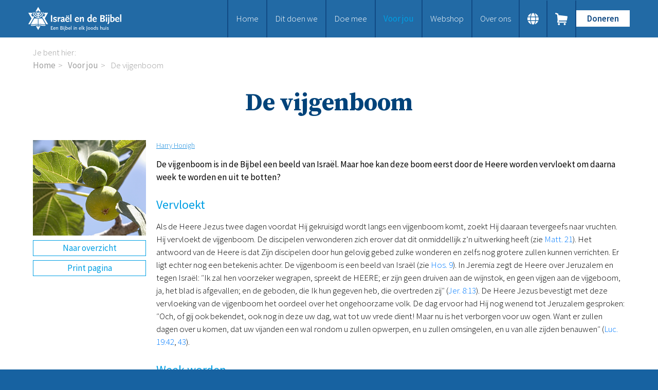

--- FILE ---
content_type: text/html; charset=UTF-8
request_url: https://www.israelendebijbel.nl/nl/kennisbank-artikel/2020/10/22/De-vijgenboom?originTag=09
body_size: 10025
content:
<!DOCTYPE html>
<!--[if IE 8 ]><html lang='nl' class='no-js ie8'></html><![endif]-->
<!--[if IE 9 ]><html lang='nl' class='no-js ie9'><![endif]-->
<!--[if (gt IE 9)|!(IE)]><!--><html lang='nl' class='no-js'><!--<![endif]-->
<head>

<script type='text/javascript' src='/ui/uibase/script/setcookie.js?r=2b0fb64fe3071088dc4630093935479cfe20b7f0'></script>
<script type='text/javascript' src='/l/nl/cookie_control/filter/default/6b86b273ff34fce19d6b804eff5a3f5747ada4eaa22f1d49c01e52ddb7875b4b'></script>
<meta itemprop="pb:tags" content="Tekst,Nederlands,Oud Testament,Nieuw Testament,Typologie en beelden">
<meta itemprop="pb:time" content="1603374900">
<meta property="og:type" content="article">
<meta property="og:url" content="https://www.israelendebijbel.nl/nl/kennisbank-artikel/2020/10/22/De-vijgenboom">
<meta property="og:title" content="De vijgenboom">
<meta property="og:description" content="De vijgenboom is in de Bijbel een beeld van Israël. Maar hoe kan deze boom eerst door de Heere worden vervloekt om daarna week te worden en uit te botten?">
<meta property="og:image" content="https://www.israelendebijbel.nl/l/nl/library/download/urn:uuid:72333291-97eb-4101-984a-c177c81c4f80/bijbelstudie-de-vijgenboom.png?scaleType=3&amp;width=1200&amp;height=675">
<meta property="og:image:width" content="1200">
<meta property="og:image:height" content="675">
<meta property="article:published_time" content="2020-10-22T15:55:00+02:00">
<meta property="article:author" content="Harry Honigh">
<link rel="canonical" href="https://www.israelendebijbel.nl/nl/kennisbank-artikel/2020/10/22/De-vijgenboom" />
 <meta name='generator' content='Procurios' />
	<meta charset='UTF-8' />
	<link href='https://fonts.googleapis.com/css?family=Source+Serif+Pro:400,700|Source+Sans+Pro:300,300italic,400,400italic,600,600italic' rel='stylesheet' type='text/css'>
	<link rel='stylesheet' type='text/css' media='screen' href='/cache/rkibha3ls604.ff991df58ecf.css' />
<link rel='stylesheet' type='text/css' media='screen' href='/cache/mgmju08l9xwp.ff991df58ecf.css' />
<link rel='stylesheet' type='text/css' media='print' href='/cache/3j5xl1zab9q80.ff991df58ecf.css' />
<meta http-equiv='X-UA-Compatible' content='IE=edge,chrome=1'>
	<title>De vijgenboom - Stichting Israel en de Bijbel</title>
	<meta name='viewport' content='width=device-width, initial-scale=1.0'>
	<meta name='author' content='' />
	
	<meta name='description' content='De vijgenboom is in de Bijbel een beeld van Israël. Maar hoe kan deze boom eerst door de Heere worden vervloekt om daarna week te worden en uit te botten?' />
	
	<link rel='shortcut icon' href='/ui/israelendebijbel-2023/img/favicon.ico?v=3' />
	<link rel='stylesheet' type='text/css' media='screen' href='/ui/uibase/style/pbutil.css?rev=936ee22c6760c7601820a01aadeb5a63a9c84a35' />
<script type='text/javascript' src='/ui/uibase/script/prototype/prototype-min.js?rev=2ce7626cd5fcfb3042f3ce6c532d9fd6b7e4e352'></script>
<script type='text/javascript' src='/ui/uibase/droplets/iframe-resizer/child.js?rev=8075597b7937271dad9679269aec91bcab7a61fc'></script>
<script type='text/javascript' src='/ui/uibase/script/pblib/pblib.js?rev=397cb9ef2e7dec4e026c879b0066f2807e007912'></script>

	
	<link rel='alternate' hreflang='nl-NL' href='https://www.israelendebijbel.nl/nl/kennisbank-artikel/2020/10/22/De-vijgenboom?originTag=09' />
<link rel='pingback' href='https://www.israelendebijbel.nl/nl/kennisbank-artikel/2020/10/22/De-vijgenboom/pingback' />
<script type='text/javascript'>var digitalData = {"page":{"attributes":{"PBSiteID":"9587"},"pageInfo":{"pageID":"12664","pageName":"De vijgenboom","language":"nl_NL","breadCrumbs":["Home","Voor jou","De vijgenboom"]}},"component":[{"componentInfo":{"componentID":"12665","componentName":"Detail"},"attributes":{"componentType":"Post","componentModule":"Weblog","contentId":"1005181","contentTitle":"De vijgenboom"},"category":{"tagCategories":["1 - Type studie","2 - Onderwerp","3 - Taal"],"1 - Type studie":["Tekst"],"2 - Onderwerp":["Oud Testament","Nieuw Testament","Typologie en beelden"],"3 - Taal":["Nederlands"]}},{"componentInfo":{"componentID":"12631","componentName":"Verwijzing onder studies"}}],"cookiePolicy":{"acceptancePolicy":"optIn","cookieTypeCategory":{"tracking":"tracking","statistics":"tracking","external":"external","functional":"essential"},"allowedCookieTypes":{"functional":true,"preferences":true,"statistics":true,"tracking":true,"external":true}},"pageInstanceID":"production"}</script><script src="/ui/uibase/vendor/procurios/amdLoader/dist/amdLoader.js?rev=b1a6a7ceda19f51c6a18587a2b15ca17675e5d29" data-main data-rev="ff991df58ecf"></script><link rel='stylesheet' media='screen' href='/ui/israelendebijbel-2023/modules/mod_weblog/style/mod-weblog.css?rev=4a1344c9e383a21a5689128e5f0ce221177d87bf' type='text/css' />

	
</head>
<body id='fullwidth' class='fullwidth  blog-full-post '>

	<!-- ProBaseSpider noIndex -->
	<div class='skip-links'>
		<span>Sla links over</span>
		<ul>
			<li><a href='#content'>Spring naar de inhoud</a></li>
			<li><a href='#nav'>Spring naar de navigatie</a></li>
		</ul>
	</div>
    <div class='siteContainer clearfix'>
        <div class='header'>
            <div class='header__col'>
                <a href='/nl/' class='logo' title='Terug naar de homepagina'>
                    <img src="/l/nl/library/download/urn:uuid:b985d60c-fe57-4818-bc41-86d137faef11/logo%402x.png" alt="Comfort Israel logo" class="logo__image"/>
                </a>
                <div class='navWrapper'>
                    <div id='nav' class='nav nav--hor nav--main'><ul><li class="nth-child1">                
            <a href="/nl/">Home</a></li><li class="nth-child2">                
            <a href="/nl/dit-doen-we" class="sub">Dit doen we</a><ul><li class="nth-child1">                
            <a href="/nl/dit-doen-we/bijbels-op-maat">Bijbels op maat</a></li><li class="nth-child2">                
            <a href="/nl/dit-doen-we/gods-woord-aanbieden">Gods Woord aanbieden</a></li><li class="nth-child3">                
            <a href="/nl/dit-doen-we/samenwerken-en-toerusten2">Samenwerken en toerusten</a></li><li class="nth-child4">                
            <a href="/nl/bijbelverspreiding/humanitaire-hulp">Humanitaire hulp</a></li><li class="nth-child5 last">                
            <a href="/nl/onze-bijbeluitgaven">Onze Bijbeluitgaven</a></li></ul></li><li class="nth-child3">                
            <a href="/nl/doe-mee" class="sub">Doe mee</a><ul><li class="nth-child1">                
            <a href="/nl/doneren">Doneer</a></li><li class="nth-child2">                
            <a href="/nl/steun-het-werk/bid-mee">Bid mee</a></li><li class="nth-child3">                
            <a href="/nl/meehelpen/schenken-en-doneren">Schenkingen en legaten</a></li><li class="nth-child4 last">                
            <a href="/nl/meehelpen/nodig-ons-uit">Nodig ons uit</a></li></ul></li><li class="nth-child4 active">                
            <a href="/nl/voor-jou" class="sub">Voor jou</a><ul><li class="nth-child1 active">                
            <a href="/nl/voor-jou/kennisbank2">Kennisbank</a></li><li class="nth-child2">                
            <a href="/nl/voor-jou/podcast">Podcast</a></li><li class="nth-child3">                
            <a href="/nl/publicaties/magazine">Magazine</a></li><li class="nth-child4">                
            <a href="/nl/publicaties/digitale-nieuwsbrief">Digitale nieuwsbrief</a></li><li class="nth-child5">                
            <a href="/nl/bijbelonderwijs/agenda">Agenda</a></li><li class="nth-child6">                
            <a href="/nl/bijbelonderwijs/kinderwerk">Kinderwerk</a></li><li class="nth-child7">                
            <a href="/nl/bijbelonderwijs/jongerenwerk">Jongerenwerk</a></li><li class="nth-child8 last">                
            <a href="/nl/studiehuis">Het Studiehuis (cursus)</a></li></ul></li><li class="nth-child5">                
            <a href="/nl/publicaties/webshop">Webshop</a></li><li class="nth-child6 last">                
            <a href="/nl/over-ons" class="sub">Over ons</a><ul><li class="nth-child1">                
            <a href="/nl/over-ons/onze-visie">Onze visie</a></li><li class="nth-child2">                
            <a href="/nl/over-ons/geschiedenis">Geschiedenis</a></li><li class="nth-child3">                
            <a href="/nl/over-ons/actueel">Actueel</a></li><li class="nth-child4">                
            <a href="/nl/over-ons/anbi">ANBI</a></li><li class="nth-child5">                
            <a href="/nl/over-ons/veelgestelde-vragen">Veelgestelde vragen</a></li><li class="nth-child6 last">                
            <a href="/nl/contact">Contact</a></li></ul></li></ul></div>
                    <!-- ProBaseSpider noIndex noLinks --><div class='langSwitcher'>
	<div class='langSwitcher__button'></div>
	<ul class='langSwitcher__languages'>
										<li class="langSwitcher__language de">
					<a href="https://www.israelendebijbel.nl/de/" class='langSwitcher__languageLink'>de</a>
				</li>
										<li class="langSwitcher__language en">
					<a href="https://www.israelendebijbel.nl/en/" class='langSwitcher__languageLink'>en</a>
				</li>
										<li class="langSwitcher__language nl langSwitcher__language--current">
					<a href="https://www.israelendebijbel.nl/nl/" class='langSwitcher__languageLink'>nl</a>
				</li>
										<li class="langSwitcher__language ru">
					<a href="https://www.israelendebijbel.nl/ru/" class='langSwitcher__languageLink'>ru</a>
				</li>
			</ul>
</div><!-- /ProBaseSpider -->
                    <a class='nav__shoppingCart' href='/nl/winkelwagen'>
                        <span class='nav__shoppingCartText'>Ga naar winkelwagen</span>
                        <span class='nav__shoppingCartIcon'></span>
                    </a>
                    <a class='nav__toggleNavigationButton' href='/nl/sitemap' data-event='toggleNavigation'>
                        <span class='nav__toggleNavigationText'>Menu</span>
                        <span class='nav__toggleNavigationIcon'></span>
                    </a>
                    <div class='menuButton'>
                        <ul><li class="nth-child1 last">                
            <a href="/nl/doneren">Doneren</a></li></ul>
                    </div>
                </div>
            </div>
        </div>
        <!-- /ProBaseSpider -->
        <div class='content clearfix'>
            <div class='breadcrumbsWrapper'><span class='breadcrumbs__label'>Je bent hier:</span> <!-- ProBaseSpider noIndex --><nav aria-label='Kruimelpad'><ol id='breadcrumbs' class='breadcrumbs'><li class='first odd'><a href='/nl/'>Home</a></li><li class='even'><a href='/nl/voor-jou'>Voor jou</a></li><li class='last odd' aria-current='page'>De vijgenboom</li></ol></nav><!-- /ProBaseSpider --></div>
            <h1>De vijgenboom</h1>
            <div class='content__col'>
                <div id='content' class='content__main'>
                    
                    <div
    id='art_12665'
    class='article article_1 article_odd article_first'
    >
        <div class='article_content article_dynamic'><script type="application/ld+json">{"@context":"http:\/\/schema.org","@type":"Article","articleBody":"De vijgenboom is in de Bijbel een beeld van Isra\u00ebl. Maar hoe kan deze boom eerst door de Heere worden vervloekt om daarna week te worden en uit te botten?","headline":"De vijgenboom","keywords":"Tekst,Nederlands,Oud Testament,Nieuw Testament,Typologie en beelden","description":"De vijgenboom is in de Bijbel een beeld van Isra\u00ebl. Maar hoe kan deze boom eerst door de Heere worden vervloekt om daarna week te worden en uit te botten?","wordCount":1536,"url":"https:\/\/www.israelendebijbel.nl\/nl\/kennisbank-artikel\/2020\/10\/22\/De-vijgenboom","mainEntityOfPage":"https:\/\/www.israelendebijbel.nl\/nl\/kennisbank-artikel\/2020\/10\/22\/De-vijgenboom","dateCreated":"2020-10-22T15:55:00+02:00","dateModified":"2025-04-18T22:07:54+02:00","publisher":{"@type":"Organization","name":"Procurios"},"datePublished":"2020-10-22T15:55:00+02:00","author":{"@type":"Person","name":"Harry Honigh"},"editor":{"@type":"Person","name":"Harry Honigh"},"image":{"@type":"ImageObject","url":"https:\/\/www.israelendebijbel.nl\/l\/nl\/library\/download\/urn:uuid:72333291-97eb-4101-984a-c177c81c4f80\/bijbelstudie-de-vijgenboom.png","identifier":{"@type":"PropertyValue","propertyID":"pbid","value":"1002867"}}}</script>




<div class="wl-article wl-full-post">
    <div class="wl-post-picture-large">
        <img src="/l/nl/library/download/urn:uuid:72333291-97eb-4101-984a-c177c81c4f80/bijbelstudie-de-vijgenboom.png"alt="" title="" width="280" height="237" class="wli-image-large" />                    <a href="https://www.israelendebijbel.nl/nl/kennisbank" class="wl-backToOverview">Naar overzicht</a>
                <a href="javascript:window.print();" class="wl-post-print">Print pagina</a>
    </div>

    <div class='wl-body'>
                <div class="wl-meta">
            
            
                            <a title="Toon berichten van &quot;Harry Honigh&quot;" href="https://www.israelendebijbel.nl/nl/kennisbank?weblog-authorName=harryhonigh">Harry Honigh</a>                            
            
                    </div>

        
        <div class='wl-post-intro'><p>De vijgenboom is in de Bijbel een beeld van Isra&euml;l. Maar hoe kan deze boom eerst door de Heere worden vervloekt om daarna week te worden en uit te botten?</p></div>

        <h2>Vervloekt</h2>
<p>Als de Heere Jezus twee dagen voordat Hij gekruisigd wordt langs een vijgenboom komt, zoekt Hij daaraan tevergeefs naar vruchten. Hij vervloekt de vijgenboom. De discipelen verwonderen zich erover dat dit onmiddellijk z&rsquo;n uitwerking heeft (zie Matt. 21). Het antwoord van de Heere is dat Zijn discipelen door hun gelovig gebed zulke wonderen en zelfs nog grotere zullen kunnen verrichten. Er ligt echter nog een betekenis achter. De vijgenboom is een beeld van Isra&euml;l (zie Hos. 9). In Jeremia zegt de Heere over Jeruzalem en tegen Isra&euml;l: &Prime;Ik zal hen voorzeker wegrapen, spreekt de HEERE; er zijn geen druiven aan de wijnstok, en geen vijgen aan de vijgeboom, ja, het blad is afgevallen; en de geboden, die Ik hun gegeven heb, die overtreden zij&Prime; (Jer. 8:13). De Heere Jezus bevestigt met deze vervloeking van de vijgenboom het oordeel over het ongehoorzame volk. De dag ervoor had Hij nog wenend tot Jeruzalem gesproken: &Prime;Och, of gij ook bekendet, ook nog in deze uw dag, wat tot uw vrede dient! Maar nu is het verborgen voor uw ogen. Want er zullen dagen over u komen, dat uw vijanden een wal rondom u zullen opwerpen, en u zullen omsingelen, en u van alle zijden benauwen&Prime; (Luc. 19:42, 43).</p>
<h2>Week worden</h2>
<p>Een dag later is de Heere Jezus met Zijn discipelen alleen. Vermoedelijk zijn zij op de hellingen van de Olijfberg, misschien zelfs in de hof van Getsemane, waarvandaan ze een schitterend uitzicht op het indrukwekkende tempelcomplex hebben. De discipelen vragen Hem naar het teken van Zijn komst. Vanuit Zijn &lsquo;rede over de laatste dingen&rsquo; weten we dat Christus&rsquo; wederkomst pas zal plaatsvinden na een &lsquo;grote verdrukking&rsquo; zoals de wereld deze nog niet gekend heeft. Ontstellende tekenen aan zon, maan en sterren zijn verdere voorboden van Zijn komst. Dan spreekt de Heere de veelbetekenende slotwoorden uit over de vijgenboom: &Prime;En leert van de vijgeboom deze gelijkenis: wanneer zijn tak nu teder wordt, en de bladeren uitspruiten, zo weet gij, dat de zomer nabij is. Alzo ook gij, wanneer gij al deze dingen zult zien, zo weet, dat het nabij is, voor de deur. Voorwaar, Ik zeg u: Dit geslacht zal geenszins voorbijgaan, totdat al deze dingen zullen geschied zijn. De hemel en de aarde zullen voorbijgaan, maar Mijn woorden zullen geenszins voorbijgaan. Doch van die dag en die ure weet niemand, ook niet de engelen der hemelen, dan Mijn Vader alleen&Prime; (Matt. 24:32-36).</p>
<p>In eerste instantie zal de Heere Jezus bedoeld hebben te zeggen dat de mens geneigd is om de tekenen in de natuur wel te verstaan, maar niet de tekenen die Hij in Zijn Woord heeft voorzegd. Hij zegt tegen de Farizee&euml;n en Sadducee&euml;n: &Prime;Maar Hij antwoordde, en zeide tot hen: Als het avond geworden is, zegt gij: Schoon weer; want de hemel is rood;En des morgens: Heden onweer; want de hemel is droevig rood. Gij geveinsden! het aanschijn van de hemel weet gij wel te onderscheiden, en kunt gij de tekenen der tijden niet onderscheiden?&Prime; (Matt. 16:2, 3).</p>
<p>Maar is het toeval dat Hij voor dit voorbeeld nu juist een vijgenboom neemt, juist die boom die een symbool van Isra&euml;l is en die een dag eerder door Hem vervloekt is? Nee, de Heere Jezus kiest Zijn woorden heel zorgvuldig. Niets is daarin toeval. Er is geen enkele reden om in deze vijgenboom iets anders te lezen dan in het overige van de Bijbel. Deze uitbottende vijgenboom is een beeld van het herstel van Isra&euml;l. Te midden van het geweld van de &lsquo;grote verdrukking&rsquo; (&ldquo;wanneer gij dit alles ziet&rdquo;) zal Isra&euml;ls herstel plaatsvinden. Het volk, dat belegerd wordt door de vijandelijke wereldlegers, zal op de knie&euml;n gaan en roepen om haar Messias. In dat positieve &lsquo;week worden&rsquo; van de vijgenboom herkennen we het week worden van Joodse harten. Zoals we dat ook lezen van koning Josia: &Prime;omdat uw hart week geworden is, en gij u voor het aangezicht des HEEREN vernederd hebt, toen gij hoordet, wat Ik gesproken heb tegen deze plaats en haar inwoners, dat zij tot een verwoesting en vloek zullen worden, en dat gij uw klederen gescheurd en voor Mijn aangezicht geweend hebt; zo heb Ik u ook verhoord, spreekt de HEERE&Prime; (2 Kon. 22: 9). De situatie is vergelijkbaar. Ook bij koning Josia was Jeruzalem in de benauwdheid vanwege de &lsquo;gramschap des Heeren&rsquo;, een term die tevens gebruikt wordt voor de laatste oordelen van de &lsquo;grote verdrukking&rsquo; (Opb. 16:1). De Heere stond op het punt om Jeruzalem te straffen. Het hart van de koning werd echter week, hij verootmoedigde zich. Nog eenmaal zal het hart van veel Isra&euml;lieten week worden als de legers van de wereld Isra&euml;l zullen aanvallen en Jeruzalem zullen plunderen. Zij zullen roepen om hun Messias, de Heere Jezus, en dan zal Hij komen om hen uit de handen van hun vijanden te redden.</p>
<h2>Uitbotten</h2>
<p>Velen zien in de uitroeping van de staat Isra&euml;l in 1948 het uitbotten van de vijgenboom. Dit lijkt mij niet juist en wel om de volgende redenen:</p>
<ul>
<li>Uit de context blijkt dat het gaat om de dingen die vanaf Matthe&uuml;s 24:4 gezegd zijn: &lsquo;wanneer gij dit alles ziet&rsquo;. Het week worden van de vijgenboom gebeurt dus vlak voor en tijdens de &lsquo;grote verdrukking&rsquo;.</li>
<li>Het uitroepen van de staat Isra&euml;l was geen daad van geloof of verootmoediging tegenover de Heere God. Het was het menselijk streven van een eeuwenlang geplaagd volk om een eigen stuk land terug te krijgen. Menselijk gezien volkomen begrijpelijk en terecht, maar daarmee is het nog niet wat de Heere hier bedoelt.</li>
</ul>
<p>Natuurlijk is de aanwezigheid van de staat Isra&euml;l en de (gedeeltelijke) terugkeer van het Joodse volk een voorwaarde voor de vervulling van talloze profetie&euml;n. Het is een voorbode van wat komen gaat, een geweldig teken aan de wand. Dit is h&egrave;t teken van de eindtijd. Het spreekt vanzelf dat we als christenen achter het Joodse volk moeten staan, ongeacht waar het woont en al dan niet voor de Heere Jezus gebogen heeft.</p>
<p>Maar dit is niet het &lsquo;week worden&rsquo; van de vijgenboom. Als we in onze tijd voorboden van dit &lsquo;week worden&rsquo; van de vijgenboom zoeken, moeten we veel meer denken aan de Joodse mensen die de laatste tientallen jaren wereldwijd tot geloof komen. Let wel, het gaat om duizenden Joodse mensen die tot inkeer zijn gekomen en hun Messias, de Heere Jezus, hebben leren kennen. De openheid onder Joodse mensen voor het Evangelie is nog nooit zo groot geweest als in onze dagen. Dat lijkt mij eerder een voorbode van het toekomstige &lsquo;week worden&rsquo;, uitbotten en vrucht dragen van de hele vijgenboom.</p>
<h2>Twee tegenstrijdige beelden?</h2>
<p>Deze uitbottende vijgenboom is, net als de vervloekte vijgenboom, een teken van en voor Isra&euml;l. Kunnen die twee tekenen dan naast elkaar bestaan? Ja, dat is geen probleem, maar juist een enorme bemoediging. De Heere laat in Zijn Woord op veel plaatsen zien dat Isra&euml;l menselijkerwijs ten ondergang gedoemd is. Toch zal (een deel van hen) behouden worden. Denk onder andere aan:</p>
<ul>
<li>De brandende braamstruik (Exod. 3), die door het vuur van de Heere in brand staat, maar toch niet verteerd wordt. Een prachtig beeld van Isra&euml;l, dat door de Heere getuchtigd wordt, maar niet zal vergaan;</li>
<li>De geboorte van Izak uit een &Prime;verstorvene&Prime; (Hebr. 11:12);</li>
<li>De tronk die ondanks afgehouwen, een heilig zaad is (Jes. 6:13);</li>
<li>De mannen in de brandende oven. Zij worden op onverklaarbare manier gered door de &lsquo;zoon der goden&rsquo; (Dan. 3). Doet het opgerichte beeld van Nebukadnezar daarbij niet sterk denken aan dat van de antichrist? (Opb. 13:14-17);</li>
<li>De kameel die door het oog van de naald gaat (Matt. 19:24). Deze gelijkenis slaat in de eerste plaats op de rijken, maar toch zien we hierin ook het wonder van de verlossing van Isra&euml;l en zondaren in het algemeen;</li>
<li>De opwekking van Lazarus (Joh. 11:1-46): gestorven, gebonden en begraven, maar toch tot leven gewekt. Ook vele andere genezingen staan symbool voor het wonderbaarlijke herstel van Isra&euml;l.</li>
</ul>
<p>Dit is het bijbelse principe van &lsquo;leven uit de doden&rsquo; dat we op veel plaatsen in Gods Woord tegenkomen. Het is het principe van de graankorrel die in de aarde valt en sterft, maar in het donker tot leven gewekt wordt en weer uitloopt. Isra&euml;l als natie zal in de &lsquo;grote verdrukking&rsquo; hopeloos verloren lijken, maar door de Heere op bovennatuurlijke manier gered worden. Dan zullen Joodse mensen pas echt massaal tot geloof komen en behouden worden. Met hen gaat de Heere verder. Daarom kan hij over Isra&euml;l ook de onvoorstelbare uitspraak doen: &Prime;Zo zijn zij wel vijanden aangaande het Evangelie, om uwentwil, maar aangaande de verkiezing zijn zij beminden, om der vaderen wil;Want de genadegiften en de roeping Gods zijn onberouwelijk&Prime; (Rom. 11:28, 29). Juist daarom is Gods trouw aan Isra&euml;l ook een bemoediging voor ons, want Hij is trouw ook al zijn wij ontrouw (2 Tim. 2:13).</p>

                        
                            <div class="wl-section">
                <p>Deel dit artikel via</p>
                <div class="shareButtons">
    <ul>
        <li>
            <a class="shareButton shareButton--facebook" href='#' onclick="event.preventDefault(); window.open('https://www.facebook.com/sharer/sharer.php?u=' + encodeURIComponent(window.location.href) + '&amp;ret=login&amp;display=popup', 'Share on Facebook', 'width=600,height=350, resizable,scrollbars=yes,status=1')">
                <svg xmlns="http://www.w3.org/2000/svg" xmlns:xlink="http://www.w3.org/1999/xlink" viewBox="0 0 32 32" title="Facebook" alt="Facebook" class="shareButton__icon shareButton__icon--facebook" style="width: 32px; height: 32px;">
                    <g>
                        <path d="M22 5.16c-.406-.054-1.806-.16-3.43-.16-3.4 0-5.733 1.825-5.733 5.17v2.882H9v3.913h3.837V27h4.604V16.965h3.823l.587-3.913h-4.41v-2.5c0-1.123.347-1.903 2.198-1.903H22V5.16z" fill-rule="evenodd"></path>
                    </g>
                </svg>
            </a>
        </li>
        <li>
            <a class="shareButton shareButton--twitter" href="#" onclick="event.preventDefault(); window.open('https://twitter.com/intent/tweet?original_referer=' + encodeURIComponent(window.location.href) + '&amp;text=%0a&amp;url=' + encodeURIComponent(window.location.href), 'Share on Twitter', 'width=600,height=350, resizable,scrollbars=yes,status=1')">
                <svg xmlns="http://www.w3.org/2000/svg" xmlns:xlink="http://www.w3.org/1999/xlink" viewBox="0 0 32 32" title="Twitter" alt="Twitter" class="shareButton__icon shareButton__icon--twitter" style="width: 32px; height: 32px;">
                    <g>
                        <path d="M27.996 10.116c-.81.36-1.68.602-2.592.71a4.526 4.526 0 0 0 1.984-2.496 9.037 9.037 0 0 1-2.866 1.095 4.513 4.513 0 0 0-7.69 4.116 12.81 12.81 0 0 1-9.3-4.715 4.49 4.49 0 0 0-.612 2.27 4.51 4.51 0 0 0 2.008 3.755 4.495 4.495 0 0 1-2.044-.564v.057a4.515 4.515 0 0 0 3.62 4.425 4.52 4.52 0 0 1-2.04.077 4.517 4.517 0 0 0 4.217 3.134 9.055 9.055 0 0 1-5.604 1.93A9.18 9.18 0 0 1 6 23.85a12.773 12.773 0 0 0 6.918 2.027c8.3 0 12.84-6.876 12.84-12.84 0-.195-.005-.39-.014-.583a9.172 9.172 0 0 0 2.252-2.336" fill-rule="evenodd"></path>
                    </g>
                </svg>
            </a>
        </li>
        <li>
            <a class="shareButton shareButton--linkedin" href="#" onclick="event.preventDefault(); window.open('http://www.linkedin.com/shareArticle?mini=true&amp;url=' + encodeURIComponent(window.location.href), 'Share on LinkedIn', 'width=600,height=350, resizable,scrollbars=yes,status=1')">
                <svg xmlns="http://www.w3.org/2000/svg" xmlns:xlink="http://www.w3.org/1999/xlink" viewBox="0 0 32 32" title="LinkedIn" alt="LinkedIn" class="shareButton__icon shareButton__icon--linkedin" style="width: 32px; height: 32px;">
                    <g>
                        <path d="M26 25.963h-4.185v-6.55c0-1.56-.027-3.57-2.175-3.57-2.18 0-2.51 1.7-2.51 3.46v6.66h-4.182V12.495h4.012v1.84h.058c.558-1.058 1.924-2.174 3.96-2.174 4.24 0 5.022 2.79 5.022 6.417v7.386zM8.23 10.655a2.426 2.426 0 0 1 0-4.855 2.427 2.427 0 0 1 0 4.855zm-2.098 1.84h4.19v13.468h-4.19V12.495z" fill-rule="evenodd"></path>
                    </g>
                </svg>
            </a>
        </li>
        <li>
            <a class="shareButton shareButton--email" href="javascript: (location.href = 'mailto:?subject=&amp;body=%20' + encodeURIComponent(window.location.href));">
                <svg viewBox="0 0 32 32" class="shareButton__icon shareButton__icon--email" data-reactid=".0.2.1.2.$email.0.0.0">
                    <g fill-rule="evenodd">
                        <path d="M27 22.757c0 1.24-.988 2.243-2.19 2.243H7.19C5.98 25 5 23.994 5 22.757V13.67c0-.556.39-.773.855-.496l8.78 5.238c.782.467 1.95.467 2.73 0l8.78-5.238c.472-.28.855-.063.855.495v9.087z"></path>
                        <path d="M27 9.243C27 8.006 26.02 7 24.81 7H7.19C5.988 7 5 8.004 5 9.243v.465c0 .554.385 1.232.857 1.514l9.61 5.733c.267.16.8.16 1.067 0l9.61-5.733c.473-.283.856-.96.856-1.514v-.465z"></path>
                    </g>
                </svg>
            </a>
        </li>
    </ul>
</div>
            </div>
                
                    <!-- ProBaseSpider noIndex -->
            <div class="wl-post-navigation">
                                    <a href="https://www.israelendebijbel.nl/nl/kennisbank-artikel/2020/10/22/De-Verworpene-Verrezen-en-Verheerlijkte?originTag=09" title="De Verworpene, Verrezen en Verheerlijkte" rel="prev" class="wl-post-nav wl-post-prev">
                        <span class="wl-post-nav-text">Vorig bericht</span><span class="wl-past-nav-sep">:</span> <div class="wl-post-nav-title">De Verworpene, Verrezen en Verheerlijkte</div>
                    </a>
                                                    <a href="https://www.israelendebijbel.nl/nl/kennisbank-artikel/2020/10/22/De-vijgenboom-en-zijn-vruchten?originTag=09" title="De vijgenboom en zijn vruchten" rel="next" class="wl-post-nav wl-post-next">
                        <span class="wl-post-nav-text">Volgend bericht</span><span class="wl-past-nav-sep">:</span> <div class="wl-post-nav-title">De vijgenboom en zijn vruchten</div>
                    </a>
                            </div>
            <!-- /ProBaseSpider -->
        
            </div>
</div>



    <script type="text/javascript" src="http://s7.addthis.com/js/250/addthis_widget.js#pubid=xa-4f7191d179342c74"></script></div>
</div><div
    id='art_12631'
    class='article article_2 article_even article_last'
    >
        <div class='article_content article_static'><hr />
<h2 class="first"><!-- pbSite:9587 --><a href="http://www.israelendebijbel.nl/publicaties/ib-magazine"><img title="" onclick="" onmouseover="" onmouseout="" src="/l/library/download/urn:uuid:180927fa-dc6d-408a-864f-c4b92b7d5a1a/magazine2020.png?scaleType=1&amp;width=222&amp;height=180" alt="" data-lightbox-galleryname="" width="222" height="180" class="left-aligned" style="float:left;margin-right:15px;" /></a>Meer van zulke artikelen lezen?</h2>
<p>Neem gratis een abonnement op ons magazine. Het bevat o.a. getuigenissen van Messiaanse Joden, interessante Bijbelstudies, nieuws, verhalen van de Bijbelverspreiding en achtergrondartikelen. Of abonneer u gratis op onze digitale nieuwsbrief.</p>
<p><!-- pbSite:9587 --><a href="https://www.israelendebijbel.nl/nl/publicaties/nieuwsbrieven" class="ctaButton">Gratis nieuwsbrief</a> <!-- pbSite:9587 --><a href="https://www.israelendebijbel.nl/nl/publicaties/ib-magazine" class="ctaButton">Magazine</a></p>
<p class="last"><!-- pbSite:9587 --><a href="http://www.israelendebijbel.nl/publicaties/ib-magazine"></a></p></div>
</div>
                </div>
            </div>
        </div>
        <!-- ProBaseSpider noIndex -->
        <div class="footer">
            <div class="footer__col">
                <div
    id='art_41256'
    class='article '
    >
        <div class='article_content article_static'><h2 class="first">Snel naar:</h2>
<p class="last"><!-- pbSite:9587 --><a href="https://www.israelendebijbel.nl/nl/doneren">Doneren</a><br /><!-- pbSite:9587 --><a href="https://www.israelendebijbel.nl/nl/webshop">Webshop</a><br /><!-- pbSite:9587 --><a href="https://www.israelendebijbel.nl/nl/bijbelonderwijs/agenda">Agenda</a><br /><!-- pbSite:9587 --><a href="https://www.israelendebijbel.nl/nl/contact">Contact</a></p></div>
</div>
                <div
    id='art_41255'
    class='article '
    >
        <div class='article_content article_static'><h3 class="first">Stichting Isra&euml;l en de Bijbel</h3>
<p>Postbus 16 <br />3480 DA Harmelen</p>
<p class="last">+31 (0)348 56 56 97</p></div>
</div>
                <div
    id='art_41254'
    class='article '
    >
        <div class='article_content article_static'><h3 class="first">NL13 RABO 0141 0403 43</h3>
<p class="last">Isra&euml;l en de Bijbel is <!-- pbSite:9587 --><a href="https://www.israelendebijbel.nl/nl/over-ons/anbi">ANBI</a>-erkend. Giften zijn aftrekbaar van de belasting.</p></div>
</div>
            </div>
            
            <div class='footer__slogan'>
                <p class='footer__sloganText'>Een Bijbel in elk Joods huis</p>
            </div>
        </div>
        <!-- /ProBaseSpider -->
    </div>
    <div class='sideNavigation'>
        <div class='sideNavigation__navigation'>
            <span class='sideNavigation__closeButton' data-event='closeNavigation'>
                <span class='sideNavigation__closeText'>Sluiten</span>
                <span class='sideNavigation__closeIcon'></span>
            </span>
            <nav class='nav nav--sidebar'><ul><li class="nth-child1">                
            <a href="/nl/">Home</a></li><li class="nth-child2">                
            <a href="/nl/dit-doen-we" class="sub">Dit doen we</a><ul><li class="nth-child1">                
            <a href="/nl/dit-doen-we/bijbels-op-maat">Bijbels op maat</a></li><li class="nth-child2">                
            <a href="/nl/dit-doen-we/gods-woord-aanbieden">Gods Woord aanbieden</a></li><li class="nth-child3">                
            <a href="/nl/dit-doen-we/samenwerken-en-toerusten2">Samenwerken en toerusten</a></li><li class="nth-child4">                
            <a href="/nl/bijbelverspreiding/humanitaire-hulp">Humanitaire hulp</a></li><li class="nth-child5 last">                
            <a href="/nl/onze-bijbeluitgaven">Onze Bijbeluitgaven</a></li></ul></li><li class="nth-child3">                
            <a href="/nl/doe-mee" class="sub">Doe mee</a><ul><li class="nth-child1">                
            <a href="/nl/doneren">Doneer</a></li><li class="nth-child2">                
            <a href="/nl/steun-het-werk/bid-mee">Bid mee</a></li><li class="nth-child3">                
            <a href="/nl/meehelpen/schenken-en-doneren">Schenkingen en legaten</a></li><li class="nth-child4 last">                
            <a href="/nl/meehelpen/nodig-ons-uit">Nodig ons uit</a></li></ul></li><li class="nth-child4 active">                
            <a href="/nl/voor-jou" class="sub">Voor jou</a><ul><li class="nth-child1 active">                
            <a href="/nl/voor-jou/kennisbank2">Kennisbank</a></li><li class="nth-child2">                
            <a href="/nl/voor-jou/podcast">Podcast</a></li><li class="nth-child3">                
            <a href="/nl/publicaties/magazine">Magazine</a></li><li class="nth-child4">                
            <a href="/nl/publicaties/digitale-nieuwsbrief">Digitale nieuwsbrief</a></li><li class="nth-child5">                
            <a href="/nl/bijbelonderwijs/agenda">Agenda</a></li><li class="nth-child6">                
            <a href="/nl/bijbelonderwijs/kinderwerk">Kinderwerk</a></li><li class="nth-child7">                
            <a href="/nl/bijbelonderwijs/jongerenwerk">Jongerenwerk</a></li><li class="nth-child8 last">                
            <a href="/nl/studiehuis">Het Studiehuis (cursus)</a></li></ul></li><li class="nth-child5">                
            <a href="/nl/publicaties/webshop">Webshop</a></li><li class="nth-child6 last">                
            <a href="/nl/over-ons" class="sub">Over ons</a><ul><li class="nth-child1">                
            <a href="/nl/over-ons/onze-visie">Onze visie</a></li><li class="nth-child2">                
            <a href="/nl/over-ons/geschiedenis">Geschiedenis</a></li><li class="nth-child3">                
            <a href="/nl/over-ons/actueel">Actueel</a></li><li class="nth-child4">                
            <a href="/nl/over-ons/anbi">ANBI</a></li><li class="nth-child5">                
            <a href="/nl/over-ons/veelgestelde-vragen">Veelgestelde vragen</a></li><li class="nth-child6 last">                
            <a href="/nl/contact">Contact</a></li></ul></li></ul></nav>
            <div class='menuButton'>
                <ul><li class="nth-child1 last">                
            <a href="/nl/doneren">Doneren</a></li></ul>
            </div>
            <!-- ProBaseSpider noIndex noLinks --><div class='langSwitcher'>
	<div class='langSwitcher__button'></div>
	<ul class='langSwitcher__languages'>
										<li class="langSwitcher__language de">
					<a href="https://www.israelendebijbel.nl/de/" class='langSwitcher__languageLink'>de</a>
				</li>
										<li class="langSwitcher__language en">
					<a href="https://www.israelendebijbel.nl/en/" class='langSwitcher__languageLink'>en</a>
				</li>
										<li class="langSwitcher__language nl langSwitcher__language--current">
					<a href="https://www.israelendebijbel.nl/nl/" class='langSwitcher__languageLink'>nl</a>
				</li>
										<li class="langSwitcher__language ru">
					<a href="https://www.israelendebijbel.nl/ru/" class='langSwitcher__languageLink'>ru</a>
				</li>
			</ul>
</div><!-- /ProBaseSpider -->
        </div>
    </div>
	<!-- ProBaseSpider noIndex -->
	
	
	<script src='/cache/1_15m9ygegnpc3s.ff991df58ecf.js'></script>
	<script src='/cache/1_2khmbfkn7k8wc.ff991df58ecf.js'></script>
	<script>
		ProtoUI.addARIARole();
	</script>
	<!-- /ProBaseSpider -->

</body>
</html>
